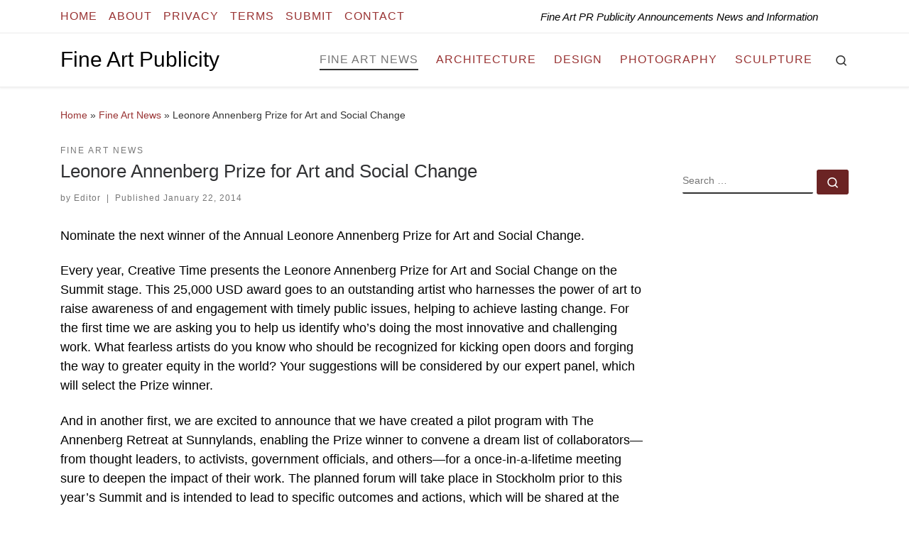

--- FILE ---
content_type: text/css
request_url: https://fineartpublicity.com/wp-content/litespeed/ucss/1d37091a374560d8478f0029f8f6ffb7.css?ver=14ce3
body_size: 6670
content:
@-webkit-keyframes autofill{to{background:0 0;color:inherit}}:root :where(.wp-block-button.is-style-outline>.wp-block-button__link){border:2px solid;padding:.667em 1.333em}.wp-lightbox-container button:focus-visible{outline:3px auto #5a5a5a40;outline:3px auto -webkit-focus-ring-color;outline-offset:3px}.wp-lightbox-container button:not(:hover):not(:active):not(.has-background){background-color:#5a5a5a40;border:0}.wp-lightbox-overlay .close-button:not(:hover):not(:active):not(.has-background){background:0 0;border:0}*,::after,::before,ul{box-sizing:border-box}.entry-content{counter-reset:footnotes}:root{--wp--preset--font-size--normal:16px;--wp--preset--font-size--huge:42px}.screen-reader-text{clip-path:inset(50%);word-wrap:normal!important}.screen-reader-text:focus{background-color:#ddd;clip:auto!important;clip-path:none;color:#444;display:block;font-size:1em;left:5px;line-height:normal;padding:15px 23px 14px;text-decoration:none;top:5px;z-index:100000}@font-face{font-display:swap;font-family:"slick";font-weight:400;font-style:normal;src:url(/wp-content/plugins/popular-posts-by-webline/admin/assets/css/fonts/slick.eot);src:url(/wp-content/plugins/popular-posts-by-webline/admin/assets/css/fonts/slick.eot?#iefix)format("embedded-opentype"),url(/wp-content/plugins/popular-posts-by-webline/admin/assets/css/fonts/slick.woff)format("woff"),url(/wp-content/plugins/popular-posts-by-webline/admin/assets/css/fonts/slick.ttf)format("truetype"),url(/wp-content/plugins/popular-posts-by-webline/admin/assets/css/fonts/slick.svg#slick)format("svg")}.crp_related.crp-text-only{clear:both}html{font-family:sans-serif;line-height:1.15;-webkit-text-size-adjust:100%;-ms-text-size-adjust:100%;-ms-overflow-style:scrollbar;-webkit-tap-highlight-color:transparent}@-ms-viewport{width:device-width}article,aside,footer,header,nav,section{display:block}body{font-family:-apple-system,BlinkMacSystemFont,"Segoe UI",Roboto,"Helvetica Neue",Arial,sans-serif,"Apple Color Emoji","Segoe UI Emoji","Segoe UI Symbol";font-size:1rem;font-weight:400;background-color:#fff}h1,h2,h3,h5{margin-bottom:.5rem}p,ul{margin-bottom:1rem}ul ul{margin-bottom:0;margin-left:1em}a{background-color:transparent;-webkit-text-decoration-skip:objects;transition:color .3s ease;text-decoration:none;color:#5a5a5a}a:hover{color:#0056b3}img{vertical-align:middle;border-style:none}svg:not(:root){overflow:hidden}label{display:inline-block;margin-bottom:.5rem}button{border-radius:0}button:focus{outline:1px dotted;outline:5px auto -webkit-focus-ring-color}button{margin:0;font-family:inherit;font-size:inherit;line-height:inherit;text-transform:none}button,input{overflow:visible}[type=submit],button{-webkit-appearance:button}[type=submit]::-moz-focus-inner,button::-moz-focus-inner{padding:0;border-style:none}[type=search]{outline-offset:-2px;-webkit-appearance:none}[type=search]::-webkit-search-cancel-button,[type=search]::-webkit-search-decoration{-webkit-appearance:none}::-webkit-file-upload-button{font:inherit;-webkit-appearance:button}.container{width:100%;padding-right:15px;padding-left:15px;margin-right:auto;margin-left:auto}@media (min-width:576px){.container{max-width:540px}}@media (min-width:768px){.container{max-width:720px}}@media (min-width:992px){.container{max-width:960px}}@media (min-width:1200px){.container{max-width:1140px}}.container-fluid{width:100%;padding-right:15px;padding-left:15px;margin-right:auto;margin-left:auto}.row{display:-webkit-box;display:-ms-flexbox;display:flex;-ms-flex-wrap:wrap;flex-wrap:wrap;margin-right:-15px;margin-left:-15px}.col,.col-12,.col-2,.col-5,.col-6{width:100%}.col,.col-12,.col-2,.col-5,.col-6,.col-auto,.col-lg-6,.col-lg-auto,.col-md-3,.col-md-4,.col-md-9,.col-sm-auto{position:relative;min-height:1px;padding-right:15px;padding-left:15px}.col-lg-6,.col-lg-auto,.col-md-3,.col-md-4,.col-md-9,.col-sm-auto{width:100%}.col{-ms-flex-preferred-size:0;flex-basis:0;-webkit-box-flex:1;-ms-flex-positive:1;flex-grow:1;max-width:100%}.col-2,.col-auto{-webkit-box-flex:0}.col-auto{-ms-flex:0 0 auto;flex:0 0 auto;width:auto;max-width:none}.col-2{-ms-flex:0 0 16.666667%;flex:0 0 16.666667%;max-width:16.666667%}.col-12,.col-5,.col-6{-webkit-box-flex:0;-ms-flex:0 0 41.666667%;flex:0 0 41.666667%;max-width:41.666667%}.col-12,.col-6{-ms-flex:0 0 50%;flex:0 0 50%;max-width:50%}.col-12{-ms-flex:0 0 100%;flex:0 0 100%;max-width:100%}@media (min-width:576px){.col-sm-auto{-webkit-box-flex:0;-ms-flex:0 0 auto;flex:0 0 auto;width:auto;max-width:none}}@media (min-width:768px){.col-md-3{-webkit-box-flex:0;-ms-flex:0 0 25%;flex:0 0 25%;max-width:25%}.col-md-4,.col-md-9{-webkit-box-flex:0;-ms-flex:0 0 33.333333%;flex:0 0 33.333333%;max-width:33.333333%}.col-md-9{-ms-flex:0 0 75%;flex:0 0 75%;max-width:75%}}@media (min-width:992px){.col-lg-auto{-webkit-box-flex:0;-ms-flex:0 0 auto;flex:0 0 auto;width:auto;max-width:none}.col-lg-6{-webkit-box-flex:0;-ms-flex:0 0 50%;flex:0 0 50%;max-width:50%}}.nav{display:-webkit-box;display:-ms-flexbox;display:flex;-ms-flex-wrap:wrap;flex-wrap:wrap;padding-left:0;margin-bottom:0;list-style:none}.clearfix::after{display:block;clear:both;content:""}.d-none{display:none!important}.d-flex{display:-webkit-box!important;display:-ms-flexbox!important;display:flex!important}@media (min-width:992px){.d-lg-none{display:none!important}.d-lg-block{display:block!important}.d-lg-flex{display:-webkit-box!important;display:-ms-flexbox!important;display:flex!important}}.flex-column,.flex-row{-webkit-box-orient:horizontal!important;-webkit-box-direction:normal!important;-ms-flex-direction:row!important;flex-direction:row!important}.flex-column{-webkit-box-orient:vertical!important;-ms-flex-direction:column!important;flex-direction:column!important}.flex-wrap{-ms-flex-wrap:wrap!important;flex-wrap:wrap!important}.flex-nowrap{-ms-flex-wrap:nowrap!important;flex-wrap:nowrap!important}.justify-content-start{-webkit-box-pack:start!important;-ms-flex-pack:start!important;justify-content:flex-start!important}.justify-content-end{-webkit-box-pack:end!important;-ms-flex-pack:end!important;justify-content:flex-end!important}.justify-content-between{-webkit-box-pack:justify!important;-ms-flex-pack:justify!important;justify-content:space-between!important}.align-items-center{-webkit-box-align:center!important;-ms-flex-align:center!important;align-items:center!important}.align-self-start{-ms-flex-item-align:start!important;align-self:flex-start!important}@media (min-width:992px){.flex-lg-column,.flex-lg-row{-webkit-box-orient:horizontal!important;-webkit-box-direction:normal!important;-ms-flex-direction:row!important;flex-direction:row!important}.flex-lg-column{-webkit-box-orient:vertical!important;-ms-flex-direction:column!important;flex-direction:column!important}.flex-lg-nowrap{-ms-flex-wrap:nowrap!important;flex-wrap:nowrap!important}.justify-content-lg-end{-webkit-box-pack:end!important;-ms-flex-pack:end!important;justify-content:flex-end!important}.justify-content-lg-around{-ms-flex-pack:distribute!important;justify-content:space-around!important}}@media print{*,::after,::before{text-shadow:none!important;box-shadow:none!important}a:not(.btn){text-decoration:underline}img{page-break-inside:avoid}h2,h3,p{orphans:3;widows:3}h2,h3{page-break-after:avoid}@page{size:a3}.container,body{min-width:992px!important}}body{font-family:"Source Sans Pro",Arial,sans-serif;line-height:1.55;font-size:.9375em;color:#333}h1,h2,h3,h5{font-size:2.48832em;font-weight:400;color:#303133;line-height:1.25em}h2,h3,h5{font-size:2.0736em}h3,h5{font-size:1.6em}h5{font-size:1.2em}h1,h2,h3,h5,p{margin-top:1.25em}.colophon__row .footer__credits,.entry-header .post-info,.entry-header .tax__container,.grid-container__square-mini .czr-related-post,.grid-container__square-mini .entry-header,label{font-size:.833333em}.nav__menu,.page-breadcrumbs,.post-navigation a,.sidebar{font-size:.95em}.entry-header .header-bottom a,.footer__wrapper h5,.tax__container a{font-weight:500}.nav__menu{font-weight:600}.czr-btta i:before,label,strong{font-weight:700}.btn,.entry-header .header-bottom,.entry-header .post-info,button[type=submit]{font-family:sans-serif;letter-spacing:1px}.tax__container a{font-family:sans-serif}.nav__menu,.post-navigation a,.tax__container a,button[type=submit],form.czr-form label{text-transform:uppercase}.colophon__row .footer__credits,.nav__menu{letter-spacing:1px}.post-navigation a,.tax__container a,label{letter-spacing:2px}.text-left{text-align:left!important}.text-right{text-align:right!important}.text-center{text-align:center!important}@media (min-width:768px){.text-md-right{text-align:right!important}}@font-face{font-display:swap;font-family:customizr;src:url(/wp-content/themes/customizr-pro/assets/shared/fonts/customizr/customizr.eot?12839698);src:url(/wp-content/themes/customizr-pro/assets/shared/fonts/customizr/customizr.eot?12839698#iefix)format("embedded-opentype"),url(/wp-content/themes/customizr-pro/assets/shared/fonts/customizr/customizr.woff2?128396981)format("woff2"),url(/wp-content/themes/customizr-pro/assets/shared/fonts/customizr/customizr.woff?12839698)format("woff"),url(/wp-content/themes/customizr-pro/assets/shared/fonts/customizr/customizr.ttf?12839698)format("truetype"),url(/wp-content/themes/customizr-pro/assets/shared/fonts/customizr/customizr.svg?12839698#customizr)format("svg");font-weight:400;font-style:normal}[class*=" icn-"]:before,[class^=icn-]:before{content:"";font-family:customizr;font-style:normal;font-weight:400;speak:none;vertical-align:middle;display:inline-block;text-decoration:inherit;width:1em;margin-right:.2em;text-align:center;font-variant:normal;text-transform:none;line-height:1em;margin-left:.2em;-webkit-font-smoothing:antialiased;-moz-osx-font-smoothing:grayscale}.icn-search:before{content:""}.icn-grid-empty:before{content:""}.icn-up-small:before{content:""}.icn-left-open-big:before{content:""}.icn-right-open-big:before{content:""}.icn-expand:before{content:""}.branding__container,.branding__container .branding,.branding__container .mobile-utils__wrapper,.grid-container__square-mini .grid__item,.nav__utils,.nav__utils li,.post-navigation .meta-nav,.topbar-nav__container,.topbar-nav__menu-wrapper{display:-webkit-box;display:-ms-flexbox;display:flex}.socials,ul{list-style:none}.socials li{display:inline-block;padding:0 6.5px}.socials li:before{content:none}[class*=czr__r-w]{position:relative;display:block;padding:0;overflow:hidden}[class*=czr__r-w]::before{display:block;content:""}[class*=czr__r-w] .czr__r-i{position:absolute;top:0;bottom:0;left:0;width:100%;height:100%}.czr__r-w1by1::before{padding-top:100%}.screen-reader-text,.sr-only{position:absolute;width:1px;height:1px;padding:0;margin:-1px;overflow:hidden;clip:rect(0,0,0,0);white-space:nowrap;border:0}.screen-reader-text:active{clip:auto}.screen-reader-text:active,.screen-reader-text:focus{position:static;width:auto;height:auto;margin:0;overflow:visible;white-space:nowrap}.screen-reader-text.skip-link{background-color:#f1f1f1;box-shadow:0 0 2px 2px rgba(0,0,0,.6);color:#21759b;font-weight:700;left:5px;line-height:normal;padding:15px 23px 14px;text-decoration:none;top:5px;height:auto;width:auto}.screen-reader-text.skip-link:focus{position:absolute;z-index:100000}.czr-collapse,.grid-container__square-mini section.entry-content__holder::before{display:none}body,html{padding:0;margin:0;-webkit-font-smoothing:antialiased}body{text-align:inherit}img{max-width:100%;height:auto}a:active,a:hover{text-decoration:none;outline:0}a:active,a:focus,a:hover{color:#3b3b3b}a:focus{outline-offset:-1px}h1,h2,h3,h5{text-rendering:optimizelegibility}ul li{line-height:1.55em}ul{margin:0;padding:0}::-moz-selection{text-shadow:none;background:#5a5a5a;color:#fff}::selection{text-shadow:none;background:#5a5a5a;color:#fff}img::selection{background:0 0}img::-moz-selection{background:0 0}p{word-wrap:break-word}.clearfix:after,.clearfix:before,form.czr-form.search-form label:after,form.czr-form.search-form label:before,section.post-related-articles>header:after,section.post-related-articles>header:before{content:"";display:table}.clearfix:after,form.czr-form.search-form label:after,section.post-related-articles>header:after{clear:both}.header-skin-light .ham__toggler-span-wrapper .line{background:#313131}.header-skin-light .nav__utils a,.header-skin-light .nav__utils a:active,.header-skin-light .nav__utils a:focus,.header-skin-light .tc-header .socials a,.header-skin-light .tc-header .socials a:active,.header-skin-light .tc-header .socials a:focus{color:#313131}.header-skin-light .nav__utils a:hover,.header-skin-light .tc-header .socials a:hover{color:rgba(49,49,49,.7)}.header-skin-light .tc-header{color:#313131;background:#fff}.header-skin-light .topbar-navbar__wrapper{border-color:rgba(49,49,49,.09)}.header-skin-light .tc-header{border-bottom-color:rgba(49,49,49,.09)}.header-skin-light .nav__utils .ham-toggler-menu.czr-collapsed:hover .line{background-color:rgba(49,49,49,.7)}.header-skin-light .dropdown-menu{background:#fff;color:#313131}.header-skin-light .navbar-brand-sitename,.header-skin-light .tc-header .czr-form label,.header-skin-light [class*=nav__menu] .nav__link{color:#313131}.header-skin-light .header-tagline,.header-skin-light [class*=nav__menu] .nav__link:hover{color:#777}.header-skin-light [class*=nav__menu] .nav__title::before{background-color:#313131}.header-skin-light .czr-highlight-contextual-menu-items [class*=nav__menu] .current-active>.nav__link,.header-skin-light .czr-highlight-contextual-menu-items [class*=nav__menu] li:not(.dropdown-item).current-active>.nav__link{color:#777}.header-skin-light .header-search__container,.header-skin-light .mobile-nav__container,.header-skin-light .mobile-nav__nav,.header-skin-light .vertical-nav>li:not(:last-of-type){border-color:rgba(49,49,49,.075)}.header-skin-light .tc-header .czr-form .form-control,.header-skin-light .tc-header .czr-form input:not([type=submit]):not([type=button]):not([type=number]):not([type=checkbox]):not([type=radio]){color:#313131;border-color:#313131}.tc-header:not(.header-transparent){box-shadow:0 2px 2px rgba(102,102,102,.08)}.header-search__container,.mobile-nav__container,.mobile-nav__nav,.tc-header,.topbar-navbar__wrapper,.vertical-nav>li:not(:last-of-type){border-bottom:1px solid}.mobile-nav__nav{border-top:1px solid;backface-visibility:hidden}.mobile-nav__container,.mobile-nav__nav,.mobile-navbar__wrapper,.primary-navbar__wrapper,.topbar-navbar__wrapper{background:inherit}.branding a:focus{outline:thin dotted;outline:-webkit-focus-ring-color auto 5px}.czr-dropdown,.czr-highlight-contextual-menu-items [class*=nav__menu] .nav__title,.czr-link-hover-underline [class*=nav__menu] .nav__title{position:relative}.czr-highlight-contextual-menu-items [class*=nav__menu] .nav__title:before,.czr-link-hover-underline [class*=nav__menu] .nav__title:before{content:"";position:absolute;width:100%;height:2px;bottom:1px;left:0;visibility:hidden;-webkit-transform:translate3d(0,0,0) scaleX(0);transform:translate3d(0,0,0) scaleX(0);transition:all .3s ease 0s}.czr-highlight-contextual-menu-items [class*=nav__menu] .current-active>.nav__link .nav__title::before,.czr-link-hover-underline [class*=nav__menu] .nav__title:hover::before{visibility:visible;-webkit-transform:translate3d(0,0,0) scaleX(1);transform:translate3d(0,0,0) scaleX(1)}.nav__menu .menu-item{margin:0 6.25px;padding:0}.nav__menu .menu-item .nav__link{overflow:hidden;padding:0 6.25px;cursor:pointer;display:-webkit-box;display:-ms-flexbox;display:flex;-webkit-box-align:center;-ms-flex-align:center;align-items:center;-webkit-box-pack:justify;-ms-flex-pack:justify;justify-content:space-between}.nav__menu .menu-item .nav__link .nav__title{padding:10px 0 5px;margin-bottom:5px}.nav li:not(.mini_cart_item) a:focus,.nav li:not(.mini_cart_item) a:hover{background:0 0!important}.regular-nav.nav__menu{margin:0-12.5px}.czr-dropdown-menu{position:absolute;top:100%;z-index:1000;float:left;min-width:10rem;list-style:none;display:none;max-width:50vw;left:0;text-align:left}.dropdown-menu.czr-dropdown-menu{border-radius:0;border:0;margin:0;padding:0;font-size:inherit}.regular-nav .dropdown-menu.czr-dropdown-menu{box-shadow:1px 2px 2px 2px rgba(0,0,0,.15)}.ham-toggler-menu,.search-toggle_btn{padding:1.25em 15px;-ms-flex-item-align:center;align-self:center;display:block;height:auto;position:relative}@media (max-width:767px){.mobile-navbar__wrapper .ham-toggler-menu,.mobile-navbar__wrapper .search-toggle_btn{padding:1.25em 10px}}.ham-toggler-menu{-webkit-appearance:none;background:0 0;border:0;cursor:pointer}.ham__toggler-span-wrapper{height:12px;position:relative;width:20px;display:block}.ham__toggler-span-wrapper .line{display:block;width:20px;height:1.4px;position:absolute;-webkit-border-radius:5px;-webkit-background-clip:padding-box;-moz-border-radius:5px;-moz-background-clip:padding;border-radius:5px;background-clip:padding-box;transition:all ease .35s;-webkit-backface-visibility:hidden;backface-visibility:hidden}.ham__toggler-span-wrapper .line.line-1{top:0}.ham__toggler-span-wrapper .line.line-2{top:50%}.ham__toggler-span-wrapper .line.line-3{top:100%}.ham-toggler-menu:hover .line{-webkit-transform:translate(-3px,0);transform:translate(-3px,0);width:26px}.nav__search .czr-dropdown-menu{width:100%;margin:0;max-width:none}.czr-search-expand{display:none;background:#fff;position:absolute;z-index:100;top:49px;width:340px;-webkit-box-shadow:0 1px 0 rgba(255,255,255,.1);box-shadow:0 1px 0 rgba(255,255,255,.1)}.czr-search-expand .czr-search-expand-inner{border:1px solid #eee;box-shadow:0 0 5px rgba(0,0,0,.2),0 1px 0 rgba(255,255,255,.15);transition:-webkit-transform .35s ease-in-out,height .25s ease-in-out,background-color .45s ease-in-out;transition:transform .35s ease-in-out,height .25s ease-in-out,background-color .45s ease-in-out;padding:15px}.czr-search-expand .czr-search-expand-inner .form-group{margin:0}.czr-search-expand .czr-search-expand-inner .form-group .czr-search-field{outline:0!important;color:#313131!important;border-color:#313131!important}@media (max-width:992px){.czr-search-expand{display:none!important}}.vertical-nav.mobile-nav__menu{margin:0-12.5px}.primary-navbar__wrapper .branding__container.col{max-width:85%;width:auto}.primary-navbar__wrapper.has-horizontal-menu .branding__container{max-width:33%}.mobile-navbar__wrapper .branding__container{position:static}.branding{padding-top:.425em;padding-bottom:.425em;overflow:hidden}.branding .col-auto{max-width:100%;padding-right:0;padding-left:0;flex-shrink:1}.branding .navbar-brand-sitename span{display:block;white-space:normal}.branding .navbar-brand{font-size:2.4em;line-height:1.5em;margin:0;vertical-align:middle;display:inline-block;padding-top:.25rem;padding-bottom:.25rem;white-space:nowrap;max-width:100%;height:auto;color:#313131}.branding .header-tagline{font-size:.9em;line-height:normal;padding:0;margin:2px .1em 0 0;width:100%}.branding__container .branding,.branding__container .mobile-utils__wrapper{flex-shrink:1}.mobile-utils__wrapper .header-search__container{display:block;border-bottom:none;margin:37.5px auto}.header-tagline{font-style:italic}.nav__utils{flex-shrink:0;padding:0;max-width:100%}@media (max-width:767px){.mobile-navbar__wrapper .nav__utils .utils{margin-right:-10px;margin-left:-10px}}.header-search__container{margin:37.5px 0 18.75px}.header-search__container .czr-form .form-group{margin:12.5px 0 18.75px;padding-bottom:1.25em}.mobile-nav__container{padding:0}.primary-navbar__wrapper{-ms-flex-wrap:nowrap;flex-wrap:nowrap}.primary-navbar__wrapper .branding__container,.primary-navbar__wrapper .primary-nav__menu-wrapper,.primary-navbar__wrapper .primary-nav__utils li,.primary-navbar__wrapper .primary-nav__wrapper,form.czr-form.search-form .form-group{display:-webkit-box;display:-ms-flexbox;display:flex}.primary-navbar__wrapper .primary-nav__wrapper{margin:0-15px}.primary-navbar__wrapper .primary-nav__container{display:-webkit-box;display:-ms-flexbox;display:flex;-ms-flex-preferred-size:0;flex-basis:0;-webkit-box-flex:1;-ms-flex-positive:1;flex-grow:1}.primary-navbar__wrapper .primary-nav__menu-wrapper{width:100%}.primary-navbar__wrapper .primary-nav__nav{flex-shrink:1;-ms-flex-preferred-size:auto;flex-basis:auto}.primary-navbar__wrapper .col{max-width:100%}.tc-header{position:relative;z-index:100}.mobile-sticky{box-shadow:0 0 5px rgba(0,0,0,.2),0 1px 0 rgba(255,255,255,.15);transition:-webkit-transform .35s ease-in-out,height .25s ease-in-out,background-color .45s ease-in-out;transition:transform .35s ease-in-out,height .25s ease-in-out,background-color .45s ease-in-out}.mobile-sticky .mobile-nav__nav{position:absolute;width:100%;box-shadow:0 6px 8px 0 rgba(120,120,120,.9)}.mobile-sticky .mobile-nav__nav .mobile-nav__inner{max-height:90vh;overflow:auto}.mobile-navbar__wrapper .branding{padding-top:4px;padding-bottom:4px}.mobile-navbar__wrapper .branding .navbar-brand{font-size:1.5em}.mobile-navbar__wrapper .mobile-nav__inner{margin-bottom:20px}@media (min-width:768px){.mobile-navbar__wrapper .branding{padding-top:5px;padding-bottom:5px}}@media (min-width:992px){.topbar-navbar__row{min-height:40px}}.topbar-navbar__row .header-tagline{flex-shrink:1}.topbar-navbar__row .col-auto{max-width:100%}.topbar-nav__container,.topbar-nav__menu-wrapper{-webkit-box-flex:1;-ms-flex-positive:1;flex-grow:1;flex-shrink:1;max-width:100%}.topbar-nav__socials{flex-shrink:1;padding-top:3px;padding-bottom:3px}@media (max-width:575px){.topbar-nav__socials{width:100%}}.tc-thumbnail img,.topbar-nav__menu,.topbar-nav__nav{width:100%}.topbar-nav__menu .menu-item a,.topbar-nav__menu a,.topbar-nav__nav .menu-item a,.topbar-nav__nav a{font-weight:400;text-transform:none}.topbar-nav__menu.nav__menu{margin:0-.5rem}.topbar-nav__menu.nav__menu>.menu-item{margin:0 .25rem}.topbar-nav__menu.nav__menu>.menu-item>a{padding:0 .25rem}.topbar-nav__menu.nav__menu>.menu-item>a>span:first-of-type{padding:12px 0 4px;margin-bottom:8px}.socials{margin:0-6.5px}.post-navigation .czr_pager>li,.socials a{display:block}.btn{line-height:1.25;cursor:pointer}.btn,button[type=submit]{display:inline-block;font-weight:400;text-align:center;white-space:nowrap;vertical-align:middle;user-select:none;border:1px solid transparent;padding:.5em 1em;border-radius:2px;border-width:2px;border-style:solid;font-size:1em;text-decoration:none;transition:all .2s ease-in-out}.btn:focus,.btn:hover,button:focus[type=submit],button:hover[type=submit]{text-decoration:none}.btn:focus,button:focus[type=submit]{outline:0;box-shadow:0 0 0 2px rgba(2,117,216,.25)}.btn:disabled,.disabled.btn,button:disabled[type=submit]{cursor:not-allowed;opacity:.65;box-shadow:none}.btn:active,button:active[type=submit]{background-image:none;box-shadow:0 0 0 2px rgba(2,117,216,.25)}.btn-skin-dark,button[type=submit]{background-color:#3b3b3b;color:#fff;border-color:#3b3b3b}.btn-skin-dark.inverted:active,.btn-skin-dark.inverted:focus,.btn-skin-dark.inverted:hover{color:#fff;background-color:#3b3b3b}.btn-skin-dark:active,.btn-skin-dark:focus,.btn-skin-dark:hover,button:active[type=submit],button:focus[type=submit],button:hover[type=submit]{color:#3b3b3b;background-color:transparent;border-color:#3b3b3b}.btn-skin-dark.inverted{background-color:transparent;color:#3b3b3b}.btn-skin-dark-shaded{background-color:rgba(59,59,59,.8);border-color:transparent;color:#fff}.btn-skin-dark-shaded:active,.btn-skin-dark-shaded:focus,.btn-skin-dark-shaded:hover{background-color:rgba(59,59,59,.2)}.btn-skin-dark-shaded.inverted{background-color:rgba(59,59,59,.2)}.btn-skin-dark-shaded.inverted:active,.btn-skin-dark-shaded.inverted:focus,.btn-skin-dark-shaded.inverted:hover,.czr-btta:active,.czr-btta:focus,.czr-btta:hover{background-color:rgba(59,59,59,.8)}button[type=submit]{cursor:pointer;line-height:inherit}.tax__container a{position:relative;display:inline-block;vertical-align:middle}.czr-btta{background-color:rgba(59,59,59,.2);color:#fff;display:none;width:46px;height:45px;position:fixed!important;bottom:100px;cursor:pointer;opacity:0;z-index:100;border-width:1px;padding:0}.czr-btta.right{right:-45px}.czr-btta i{line-height:43px;display:inline-block}@media (min-width:576px){.czr-btta{display:block}}.v-separator{margin:0 .625em;text-align:center}.czr-carousel-control{letter-spacing:0;font-family:inherit}.czr-carousel{position:relative;overflow:hidden}.bg-link,svg.czr-svg-placeholder{width:100%;position:absolute;z-index:1}svg.czr-svg-placeholder{fill:none;stroke:#eee;stroke-width:50px;opacity:0;height:50%;top:25%;transition:opacity .5s ease}.bg-link{top:0;left:0;height:100%;-webkit-transform:translate3d(0,0,0);transform:translate3d(0,0,0);transition:all .2s,.6s ease;background:0 0}.bg-link:hover{background:rgba(49,49,49,.25);z-index:2}input,label{max-width:100%}label{color:#313131;font-family:sans-serif;margin-bottom:.3em}input{display:block;line-height:initial;padding:7.5px 15px;margin:auto;border:1px solid #eceeef;border-radius:2px;font:inherit;font-weight:400;box-shadow:inset 0 2px 1px rgba(0,0,0,.025);transition:border-color ease-in-out .15s,box-shadow ease-in-out .15s}input:focus{border-style:solid}form.czr-form.search-form label{position:relative!important;margin-right:5px;-webkit-box-flex:1;-ms-flex:1;flex:1}form.czr-form.search-form label input{padding-left:26px;line-height:30px;width:100%}form.czr-form.search-form button[type=submit]{padding:0 10px;font-weight:600;display:inline-block;cursor:pointer;-webkit-border-radius:3px;border-radius:3px;line-height:31px;font-size:15px;height:35px;text-transform:none}form.czr-form.search-form button[type=submit]:hover{background-color:#fff}form.czr-form label{font-size:1em}form.czr-form input:not([type=submit]):not([type=button]):not([type=number]):not([type=checkbox]):not([type=radio]){border:0;border-bottom:2px solid #313131;padding:0 0 2px;color:#202020;position:relative;box-shadow:none;width:100%;background:0 0}form.czr-form .czr-focus{position:relative;margin-top:2.5em}form.czr-form .czr-focus label{display:block;position:absolute;z-index:1;color:#aaa;transition:-ms-transform .3s ease;transition:-webkit-transform .3s ease;transition:transform .3s ease}form.czr-form .czr-focus label span{float:left}form.czr-form .czr-focus:not(.in-focus) label{cursor:pointer}.czr-search-field{padding-right:2em}.czr-search-field::-ms-clear{display:none}.czr-search-field:-webkit-autofill{-webkit-animation-name:autofill;-webkit-animation-fill-mode:both}.js-centering.entry-media__wrapper img{opacity:0;transition:opacity .35s ease}.no-js img{opacity:1!important}#tc-page-wrap{position:relative;background:inherit;z-index:1;word-wrap:break-word}#main-wrapper::after,#main-wrapper::before,#tc-page-wrap::after,#tc-page-wrap::before{display:table;content:"";line-height:0}#content,#main-wrapper{padding-bottom:2.5em}.container[role=main]{margin-top:2em}.czr-wp-the-content ul{padding:.5rem 0 1rem 3rem}@media (max-width:575px){.czr-wp-the-content ul{padding:.5rem 0 1rem 2rem}}.czr-wp-the-content ul{list-style:square outside}.czr-wp-the-content ul>li{padding:.25rem .5rem}@media (max-width:575px){ul ul{margin-left:0}}[class*=grid-container__] article{margin-bottom:40px}.post-action{position:absolute;border:0;border-radius:2px;opacity:0;-webkit-transform:scale(0);transform:scale(0);-webkit-transform-style:preserve-3d;transform-style:preserve-3d;transition:all .2s,.3s ease-in-out;z-index:10;text-align:center;padding:0;font-family:inherit;right:1.25em;top:1.25em;left:auto;width:3.75em;height:3.75em;line-height:3.75em;display:inline-block;vertical-align:middle}.post-action a{position:relative;display:block;color:inherit!important;text-decoration:none!important;opacity:0;transition:all .2s,.6s ease}.post-action a:hover{color:inherit}.entry-media__holder{position:relative;overflow:hidden}.entry-media__wrapper{width:100%}.entry-title{line-height:1.5;margin-bottom:.3125em}.entry-title:not(.over-thumb) a{color:#313131}.tc-content-inner{color:#777}.grid__item{position:relative;background:#fff;outline:1px solid #efefef;outline-offset:-1px;z-index:1}.entry-content__wrapper:not(.row){width:100%;height:100%;position:relative}.grid-container__square-mini{font-size:.75em;margin-top:2.5em!important;margin-left:0;margin-right:0;overflow:hidden;white-space:nowrap;-ms-flex-wrap:nowrap;flex-wrap:nowrap}.grid-container__square-mini .grid__item{outline:0}.grid-container__square-mini,.grid-container__square-mini .czr-related-post{-webkit-backface-visibility:hidden;backface-visibility:hidden;-webkit-transform-style:preserve-3d;transform-style:preserve-3d}.grid-container__square-mini .czr-related-post{margin-bottom:0;padding:0 5px;display:inline-block;float:none;white-space:normal}.footer-skin-light .footer__wrapper #colophon,.grid-container__square-mini .grid__item{background:#f7f8f9}.grid-container__square-mini section{background:inherit;padding:0;-webkit-transform:translate(0,0);transform:translate(0,0)}.grid-container__square-mini .entry-header .entry-title a::after{content:"";position:absolute;bottom:4px;left:0;width:2.5em;height:2px;background-color:#313131;transition:all .3s ease}.grid-container__square-mini .entry-title{white-space:normal;margin-top:.625em;padding-bottom:.625em;position:relative}.grid-container__square-mini .entry-header .entry-meta{font-size:1.3em}.grid-container__square-mini .entry-content__wrapper{padding:1.25em}.grid-container__square-mini .tc-content-inner{white-space:normal;margin-top:1.25em;font-size:1.25em;display:none}@media (min-width:1200px){.grid-container__square-mini .czr-related-post{font-size:1em}}@media (min-width:992px){.grid-container__square-mini .czr-related-post{padding:0}.grid-container__square-mini .entry-content__wrapper{padding:0;position:absolute;left:1.25em;right:1.25em;top:1.25em;bottom:1.25em;overflow:hidden;width:auto;height:auto;mask-image:linear-gradient(to top,#000 70%,transparent 100%);-webkit-mask-image:-webkit-linear-gradient(to top,#000 70%,transparent 100%)}.grid-container__square-mini .tc-content-inner{display:block}}.post-navigation .nav-dir>a,.tc-content-inner{max-width:100%}.entry-header .entry-title{word-wrap:break-word;margin-top:0}.entry-header .header-bottom{color:#777;position:relative;margin:0 0 2em}article .entry-content{font-size:1.2em;line-height:1.55em;color:#444}article .entry-content a{text-decoration:underline}.page-breadcrumbs{margin-top:2em;margin-bottom:2em}.footer-skin-light .footer__wrapper .czr-form .form-group label,.footer-skin-light .footer__wrapper label,.post-content{color:#313131}section[class^=post-]{margin:2em 0}section[class^=post-] .row{margin-top:1.25em;margin-bottom:2.5em}section[class^=post-] .entry-meta{margin:2em -15px}.post-navigation{background-color:#f7f8f9}.post-navigation nav{padding-top:1.25em;padding-bottom:1.25em}.post-navigation a,.post-navigation li{display:inline-block}.post-navigation .nav-dir{display:block}.post-navigation a i.arrow{font-size:.9em}.post-navigation a{font-family:sans-serif;line-height:3.75em;height:3.75em;vertical-align:middle;transition:all .2s,.3s ease;position:relative}.post-navigation .meta-nav{transition:all .2s,.6s ease;opacity:.5}.post-navigation a:hover .meta-nav{opacity:1}.post-navigation .meta-nav-title{display:inline-block;overflow:hidden;text-overflow:ellipsis;white-space:nowrap;vertical-align:middle;font-size:.9em}section.post-content,section.post-related-articles{margin-top:0}section.post-related-articles>header.row{margin-top:1.25em;margin-bottom:0}section.post-related-articles>header .related-posts_title{text-transform:uppercase;font-size:1.35rem;font-weight:400}.related-posts_nav{margin-top:5em}.related-posts_nav .slider-control{font-family:Helvetica;width:3em;height:3em;line-height:3em;padding:0;border-width:1px}.related-posts_nav .slider-control.disabled{color:#f7f8f9;background:0 0;border-color:transparent}.colophon__row .footer__credits p,section.post-related-articles .entry-meta{margin:0}@media (max-width:767px){.post-navigation .czr_pager>li{display:block;-ms-flex:0 0 100%;flex:0 0 100%;max-width:100%}}.post-info a:not(.btn){color:#777}.post-info a:not(.btn) span::after,.post-info a:not(.btn) span::before{background-color:#313131}.post-footer.clearfix{clear:both}@media screen and (min-width:480px) and (max-width:667px){.sidebar{padding:0 2.5em}}.footer__wrapper .widget__wrapper .widget,.widget-area .widget{margin-bottom:2.5em}@media (min-width:768px){.tc-sidebar.right{padding-left:2.5em}}.footer__wrapper{font-size:90%}.footer-skin-light .footer__wrapper{color:#313131;background:#fff;border-top:1px solid #eceeef}.footer-skin-light .footer__wrapper a{color:#777}.footer-skin-light .footer__wrapper a:active,.footer-skin-light .footer__wrapper a:focus,.footer-skin-light .footer__wrapper a:hover{color:#313131}.footer-skin-light .footer__wrapper .widget a:before{background-color:rgba(49,49,49,.5)}.footer-skin-light .footer__wrapper .czr-form .form-control,.footer-skin-light .footer__wrapper .czr-form input:not([type=submit]):not([type=button]):not([type=number]):not([type=checkbox]):not([type=radio]){color:#313131;border-color:#313131}.footer__wrapper .widget__wrapper{padding-top:3.75em;padding-bottom:1.875em}.footer__wrapper .widget>h5{margin-bottom:1.25em}.footer__wrapper .textwidget{width:90%}@media (max-width:991px){.footer__wrapper .widget{padding:1.25em}}.footer__wrapper .colophon__row{padding-top:.625em;padding-bottom:.625em;font-size:1.2em}.colophon__row .footer__credits{color:#777;vertical-align:middle;display:inline-block;line-height:1.6em;font-size:.82rem;margin:1em 0}.colophon__row .social-links{margin:1em 0}@media (max-width:575px){.colophon__row{text-align:center}}.footer__wrapper .colophon__row [class*=col]{max-width:100%}input:not([type=submit]):not([type=button]):not([type=number]):not([type=checkbox]):not([type=radio]):focus{border-color:gray}.post-info a:not(.btn):hover span::after,.post-info a:not(.btn):hover span::before,[class*=grid-container__] .entry-title a:hover::after{background-color:#3b3b3b}.post-info a:not(.btn):hover{color:#3b3b3b}[class*=grid-container__] .entry-title a:hover{color:#5a5a5a}